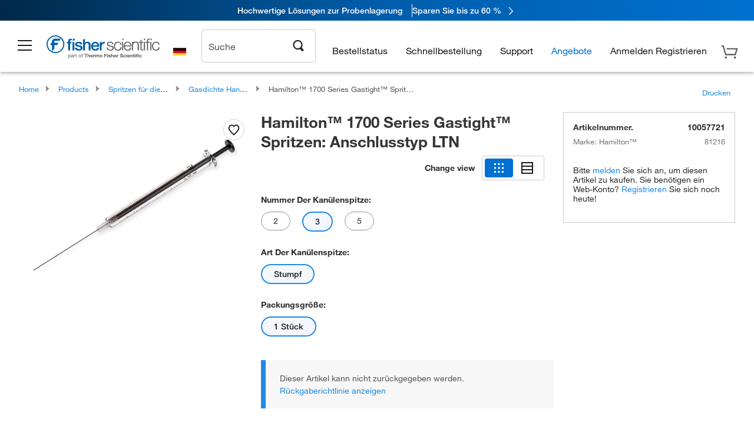

--- FILE ---
content_type: text/html; charset=utf-8
request_url: https://www.fishersci.de/store1/users/service/accountdropdown
body_size: 9997
content:
<style>
  .eu-reg-account-menu-container {
    display: flex;
    font-size: 13px ;
    letter-spacing: 0px ;
    background: rgb(255, 255, 255) ;
    border: 1px solid rgb(220, 220, 220);
    max-width: 730px;
    height: auto;
    grid-template-columns: 380px 220px ;
    position: absolute ;
    right: 1px ;
    transform: translate(0, 0) ;
    margin-top: 1px ;
    text-justify: auto ;
    box-shadow: 0px 8px 8px 0px rgba(0, 0, 0, 0.15);
    .eu-left-conatainer {
      display: flex ;
      height: auto ;
      grid-template-columns: 190px 190px;
      background: rgb(247, 247, 247) !important;
      border-radius: 0px 0px 0px 3px;
      border-right: 1px solid #E5E5E5;
    }
    .eu-shopping-tools-category {
      width: 290px;
      padding: 18px!important;
      border-right: 1px solid #E5E5E5;
    }
    .eu-order-category {
      width: 180px;
      padding: 18px !important;
    }
    .eu-reg-account-category {
      padding: 18px !important;
      width: 260px;
      .eu-hr-cls {
        border: 1px solid #E5E5E5;
        margin-left: -19px;
        margin-right: -16px;
      }
      .user-name {
        margin-left: 3px;
        color: #70707a;
        &:hover {
          color: #70707a !important;
        }
      }
      .sigin a {
        margin-left: 12px;
      }
    }
    .eu-reg-admin-category {
      padding: 18px !important;
      border-right: 1px solid #E5E5E5;
    }  
    .eu-reg-menu-margin-top {
      margin-top:20px;
    }
    .eu-reg-menu-list li {
      list-style-type: none !important;
      font-size: 13px !important;
      line-height: 22px !important;
      padding: 5px;
    }
    .eu-reg-menu-list li a {
      list-style-type: none !important;
      color: rgb(84, 84, 92);
      font-size: 14px !important;
      font-family: "Helvetica Neue" !important;
      letter-spacing: 0px !important;
      padding: 0 !important;
    }
    .eu-reg-menu-list li a:hover {
      color: #005daa;
      background-color: transparent !important;
      text-decoration: none !important;
    }
     .eu-reg-menu-list li a:focus {
      border-color: transparent;
    }
    .account-number-user{
      margin-top: 5px;
      margin-left: 2px;
      color: #70707a;
      &:hover {
        color: #70707a !important
      }
      .account-number {
        color: #70707a;
        &:hover {
          color: #70707a !important
        }
      }
    }
    .eu-signOut {
      list-style-type: none!important;
      color: #0071D0 !important;
      font-size: 14px!important;
      font-family: "Helvetica Neue"!important;
      letter-spacing: 0!important;
    }
    .eu-signOut a {
      color: #0071D0;
      margin-left: -6px;
      background-color: transparent !important;
      border-style: none !important;
    }
    .eu-signOut a:hover {
      color: #005daa!important;
      text-decoration: none!important;
    }
    .eu-group_heading {
      color: rgb(34, 34, 34) !important;
      font-family: "Helvetica Neue" !important;
      height: 18px !important;
      letter-spacing: 0px !important;
      margin-top: 10px !important;
      margin-bottom: 10px !important;
    }
    .eu-meanuHeading {
      font-family: "Helvetica Neue" !important;
      line-height: 1.8rem !important;
      font-weight: 500 !important;
      font-size: 16px !important;
    }
    h6 {
      color: rgb(84, 84, 92) !important;
      font-family: "Helvetica Neue" !important;
      letter-spacing: 0px !important;
      font-size: 12px !important;
      line-height: 2.2rem !important;
    }
  }
  .eu-requisitions_count {
    background: #0071D0;
    border-radius: 12px;
    color: #fff;
    width:20px;
    font-family: "Helvetica Neue";
    font-size: 11px;
    font-weight: 500;
    height: 20px;
    letter-spacing: 0px;
    line-height: 21px;
    display: inline-block;
    text-align: center;
  }
  .eu-right-padding{
    padding-right: 1px !important;
  }
  .sigin a:hover {
      background: #005daa !important;
      color: #fff !important;
  }

   /* Figma-based Sign In button styles */
#signIn.btn-sign-in-again {
  padding: 6px !important;
  background: #0071D0 !important;
  color: #FFFFFF !important;
  margin: 0;
  width: 100% !important;
  box-sizing: border-box;
  height: 40px;
  font-size: 14px !important;
}
#signIn.btn-sign-in-again:hover, #signIn.btn-sign-in-again:focus, #signIn.btn-sign-in-again:active {
  background: #005DAA !important;
  color: #FFFFFF !important;
  text-decoration: none;
}
.reg-account-menu-signout {
  margin-top: 0px !important;
}
header .eu-reg-account-menu-container .eu-reg-account-category .access-features {
    color: #54545c !important;
}
header .eu-reg-account-menu-container .eu-reg-account-category .access-features:hover {
    color: #54545c !important;
}
header .sign-in-again{
  margin-top: 10px !important;
}
</style>
<div class="eu-reg-account-menu-container">
    <div class="eu-left-conatainer">
        <div class="eu-shopping-tools-category">
            <ul class="eu-reg-menu-list">
                        <li><span class='eu-group_heading'>
                        <span class="eu-meanuHeading">Einkaufstools</span>
                    </span></li>
                            <li><a id="qa_myaccount_shopping_0" href="/store1/mylist" rel="nofollow"
                                class=""
                                data-analytics-section="Global Nav"
                                data-analytics-container="Fisher Scientific|Header"
                                data-analytics-parent="Mein Shop"
                                data-link-key=""
                                data-analytics-text="Meine Listen">Meine Listen</a></li>
                            <li><a id="qa_myaccount_shopping_1" href="/store1/rapidorder" rel="nofollow"
                                class=""
                                data-analytics-section="Global Nav"
                                data-analytics-container="Fisher Scientific|Header"
                                data-analytics-parent="Mein Shop"
                                data-link-key=""
                                data-analytics-text="Schnellbestellung">Schnellbestellung</a></li>
                            <li><a id="qa_myaccount_shopping_2" href="/shop/acrosSearch.do?modal&#x3D;login" rel="nofollow"
                                class="btn-sign-in "
                                data-analytics-section="Global Nav"
                                data-analytics-container="Fisher Scientific|Header"
                                data-analytics-parent="Mein Shop"
                                data-link-key=""
                                data-analytics-text="Chemikaliensuche">Chemikaliensuche</a></li>
                            <li><a id="qa_myaccount_shopping_3" href="/store1/configurators/?confType&#x3D;LSG&amp;store&#x3D;Scientific&amp;origin&#x3D;button&amp;page&#x3D;oligos-tools/invitrogen-custom-rnai-oligos-tool&amp;modal&#x3D;login" rel="nofollow"
                                class="btn-sign-in "
                                data-analytics-section="Global Nav"
                                data-analytics-container="Fisher Scientific|Header"
                                data-analytics-parent="Mein Shop"
                                data-link-key=""
                                data-analytics-text="Bestellung von Oligos &amp; Taqman Assays">Bestellung von Oligos & Taqman Assays</a></li>
            </ul>
        </div>
        <div class="eu-order-category">
            <ul class="eu-reg-menu-list">
                        <li><span class='eu-group_heading'>
                        <span class="eu-meanuHeading">Bestellungen</span>
                    </span></li>
                            <li>
                                <a id="qa_myaccount_orders_0" href="/store1/orders?language&#x3D;de&amp;countryCode&#x3D;DE&amp;modal&#x3D;login" rel="nofollow"
                                    class=""
                                    data-analytics-section="Global Nav"
                                    data-analytics-container="Fisher Scientific|Header"
                                    data-analytics-parent="Mein Shop"
                                    data-link-key=""
                                    data-analytics-text="Bestellstatus">Bestellstatus</a>
                            </li>
            </ul>

        </div>
    </div>

    <div class="eu-reg-account-category" >
        <ul class="eu-reg-menu-list">
                    <li><span class='eu-group_heading'>
                    <span class="eu-meanuHeading">Mein Shop</span>
                </span></li>
                        <li class="subMenuLink"><a id="qa_myaccount_account_0" href="/store1/account-dashboard?modal&#x3D;login" rel="nofollow"
                                                class="btn-sign-in "
                                                data-analytics-section="Global Nav"
                                                data-analytics-container="Fisher Scientific|Header"
                                                data-analytics-parent="Mein Shop"
                                                data-link-key=""
                                                data-analytics-text="Konto-Dashboard">Konto-Dashboard</a></li>
                        <li class="subMenuLink"><a id="qa_myaccount_account_1" href="/shop/getProfile.do?modal&#x3D;login" rel="nofollow"
                                                class="btn-sign-in "
                                                data-analytics-section="Global Nav"
                                                data-analytics-container="Fisher Scientific|Header"
                                                data-analytics-parent="Mein Shop"
                                                data-link-key=""
                                                data-analytics-text="Mein Profil">Mein Profil</a></li>
                        <li class="subMenuLink"><a id="qa_myaccount_account_2" href="/shop/getProfile.do?logininformation&amp;modal&#x3D;login" rel="nofollow"
                                                class="btn-sign-in "
                                                data-analytics-section="Global Nav"
                                                data-analytics-container="Fisher Scientific|Header"
                                                data-analytics-parent="Mein Shop"
                                                data-link-key=""
                                                data-analytics-text="Passwort &amp; Sicherheit">Passwort &amp; Sicherheit</a></li>
                        <li class="subMenuLink"><a id="qa_myaccount_account_3" href="/store1/users/userregistration" rel="nofollow"
                                                class=""
                                                data-analytics-section="Global Nav"
                                                data-analytics-container="Fisher Scientific|Header"
                                                data-analytics-parent="Mein Shop"
                                                data-link-key=""
                                                data-analytics-text="Ein Webprofil erstellen">Ein Webprofil erstellen</a></li>
                        <li class="subMenuLink"><a id="qa_myaccount_account_4" href="/store1/business-account?language&#x3D;de&amp;countryCode&#x3D;DE" rel="nofollow"
                                                class=""
                                                data-analytics-section="Global Nav"
                                                data-analytics-container="Fisher Scientific|Header"
                                                data-analytics-parent="Mein Shop"
                                                data-link-key=""
                                                data-analytics-text="Ein Geschäftskonto erstellen">Ein Geschäftskonto erstellen</a></li>
        </ul>

        <hr class="eu-hr-cls">
            <li class="sigin"><a href="#" rel="nofollow" class="btn-sign-in btn"
                    id="signIn"
                    data-analytics-section="Global Nav"
                    data-analytics-container="Fisher Scientific|Header"
                    data-analytics-parent="Mein Shop"
                    data-analytics-text="Anmelden">Anmelden</a>
            </li>
    </div>
</div>

<script>
    $.ajax({
        url: "/shop/service/profiles/current"
    })

    $(document).ready(function () {
        $(".label_wrap, .account_information, .header_link, .wrapper, .account_information_icon span").mouseover(function () {
            $(".menuContainer").show();
        });
        $(".label_wrap, .account_information, .header_link, .wrapper, .account_information_icon span").mouseleave(function () {
            $(".menuContainer").hide();
        });
        $('.eu-signOut').on('click', function(e){
            localStorage.removeItem('saveForLaterCartId');
            sessionStorage.removeItem('savedCartMerged');
        })
    })
</script>

<script>
    //<!--
        var accountDropdown = {"path":"/shop/service/v1/profiles/current","accountDropDown":[{"menuItems":[{"href":"/store1/account-dashboard?modal=login","label":"Konto-Dashboard","loginRequired":true},{"href":"/shop/getProfile.do?modal=login","label":"Mein Profil","loginRequired":true},{"href":"/shop/getProfile.do?logininformation&modal=login","label":"Passwort & Sicherheit","loginRequired":true},{"href":"/store1/users/userregistration","label":"Ein Webprofil erstellen","loginRequired":false},{"href":"/store1/business-account?language=de&countryCode=DE","label":"Ein Geschäftskonto erstellen","loginRequired":false}],"categoryName":"Mein Shop"},{"menuItems":[{"href":"/store1/orders?language=de&countryCode=DE&modal=login","label":"Bestellstatus","loginRequired":false}],"categoryName":"Bestellungen"},{"menuItems":[{"href":"/store1/mylist","label":"Meine Listen","loginRequired":false},{"href":"/store1/rapidorder","label":"Schnellbestellung","loginRequired":false},{"href":"/shop/acrosSearch.do?modal=login","label":"Chemikaliensuche","loginRequired":true},{"href":"/store1/configurators/?confType=LSG&store=Scientific&origin=button&page=oligos-tools/invitrogen-custom-rnai-oligos-tool&modal=login","label":"Bestellung von Oligos & Taqman Assays","loginRequired":true}],"categoryName":"Einkaufstools"}],"responseTime":{"commerce":"1ms"},"userType":"G","userDetails":{"viewListPrice":false,"signOutHref":"/shop/logoff","quotesEnablement":false,"isCXMLUser":false,"cartCount":0,"userIgnoreZip":false,"accountNumber":"Guest or No Account Chosen","showSignOut":false,"userIsPunchOut":false,"showSignIn":true,"signInText":"Anmelden","logonId":"Guest","loggedIn":false,"company":"Guest or Unknown Company","userType":"G","displayZipModal":false},"status":200,"translations":{"session":{"sessionExpiration":"Sind Sie noch da?","sessionIsExpiring":"Zu Ihrer Sicherheit beenden wir Ihre Sitzung wegen Inaktivität.","extendSession":"Meine Sitzung fortsetzen","logOut":"Abmelden","persistentSignIn":"Erneut anmelden","accessAllAccountFeature":"Access all account features"},"loginModal":{"errors":{"acctLocked":"User account is locked","unknownUser":"Unbekannte Kombination aus Anwendername und Kennwort.","tryAgain":"We are experiencing an issue, please try again later"}},"login":{"loginToAccount":"Anmeldung","dontHaveProfile":"Noch nicht registriert ?","registrationUrl":"/de/de/customer-help-support/customer-support-accounts-invoices.html","register":"Registrieren","username":"Benutzername","password":"Passwort","signIn":"Anmelden","forgotPassword":"Passwort vergessen ?","login_featureWanted":"Either the feature you want to use is only available to logged in, registered users (click <a href='/store1/users/userregistration'>here</a> to register)","login_or":"OR","login_sessionTimedOut":"For security reasons,   <b>your session has been timed out</b>","login_registeredUsers":"Registered fishersci.com users","login_productsSaved":"Products you put in your Shopping Cart have been saved for you","login_loginAgain":"Please log in again above","login_linkedSite":"If you linked to this site from your company's requisitioning/purchasing system","login_restartSession":"Please return to your application to restart your session.","login_signInFailed":"Sign-In Failed:","login_signInFailedMsg1":"Account email","login_signInFailedMsg2":"must be verified to sign in.","login_resendVerificationEmail":"Resend Verification Email","login_verificationEmailFailedMsg1":"Not receiving verification email? Contact","login_verificationEmailFailedMsg2":"Technical Support at (877) 885-2081.","login_verificationEmailSuccessMsg1":"Email Verification link sent successfully.","login_verificationEmailSuccessMsg2":"Please wait until the 3-minute time gap has passed to resend the verification token"},"menu":{"guest":{"accDashboard":"/store1/account-dashboard","profile":"/shop/getProfile.do","logininfo":"/shop/getProfile.do?logininformation","regProfile":"/shop/registerForm.do","regAccount":"/store1/business-account?language=de&countryCode=DE","mylist":"/store1/mylist","orderstaus":"/store1/orders?language=de&countryCode=DE","rapidorder":"/shop/rapidorderview","chemSearch":"/shop/acrosSearch.do","oligo":"/store1/configurators/?confType=LSG&store=Scientific&origin=button&page=oligos-tools/invitrogen-custom-rnai-oligos-tool"},"accountDash":"Konto-Dashboard","myProfile":"Mein Profil","pwdSec":"Passwort & Sicherheit","createProfile":"Ein Webprofil erstellen","businessAccountReg":"Ein Geschäftskonto erstellen","orderStatus":"Bestellstatus","mylists":"Meine Listen","rapidOrder":"Bestellung nach Katalognummer","chemicalSearch":"Chemikaliensuche","oligoAssay":"Bestellung von Oligos & Taqman Assays","shoppingTools":"Einkaufstools","ulsInventoryManager":"ULS Inventory Manager","orders":"Bestellungen","account":"Mein Shop","signOut":" Abmelden","not":"Nicht ","welcome":"Willkommen","accountLabel":"Mein Shop:","globalNav":"Global Nav","signIn":"Sign In","header":"Header"},"switchAccount":{"successMessage":"Konto erfolgreich aktualisiert","errorMessage":"Fehler beim Aktualisieren des Kontos","switchAccount":"Konto wechseln","shippingTo":"Versand an","billingTo":"Rechnung an","useThisAccount":"Dieses Konto verwenden"},"button":{"button_changePassword":"Change Password","button_deleteTemplate":"Delete","button_returnbasket":"Return Basket","button_saveBasket":"Save as Template","button_continueShopping":"Continue Shopping","button_upload":"Upload","button_addToBasket":"Add to basket","button_createTemplate":"Create","button_share":"Share","button_viewProducts":"View products","button_changeThisAddress":"Change this Address","button_editNcpProducts":"Edit non catalogue item","button_buy":"Buy","button_signin":"Sign In","button_emptyCart":"Empty Cart","button_buyNow":"Buy Now","button_validateRequisition":"validate Requisition","button_register":"Register","button_updateBasket":"Update Basket","button_clearBasket":"Clear Basket","button_progressOrder":"Start Checkout","button_select":"Select","button_submitOrder":"Submit Order","button_editTemplate":"Edit","button_print":"Print","button_progressOrderOrQuote":"Progress Quote/Order","button_updateTemplate":"Update","button_validateorder":"Send order","button_login":"Login","button_cancel":"Cancel","button_submit":"Submit","button_addAllItemsToList":"Add all items to list","button_keepShopping":"Keep Shopping","button_updateBasketFromHotlist":"Update Basket","button_save":"Save","button_tppCorporateSearch":"Search","button_forgottenPassword":"Forgot your password?","button_search":"Search","button_updateProfile":"Update Profile","button_progressRequisition":"Progress Requisition","button_progressOrder2":"Progress Order","button_send":"Submit","button_backToOrderDetails":"Back to order Details","button_gotIt":"Got it. Thanks!","button_delete":"Delete","button_createList":"Create List","button_returnBasket_cXML":"Return Basket to Purchasing Application","button_sendOrder":"Send Order","button_product_search":"go","button_gfsCreateTemplate":"Create a New List","button_edit":"Edit","button_applyPromoCode":"Apply","button_email":"Email","button_reset":"Reset","button_editOligoProducts":"Edit oligo item","button_returnBasket_OCI":"Return Basket to Purchasing Application","button_addTemplateToBasket":"Add Template to Shopping Basket"},"viewUsers":{"viewUsers_na":"N.a.","viewUsers_fullname":"Full Name","viewUsers_noUserFound":"No User Found","viewUsers_heading":"View Users","viewUsers_lastOrder":"Last Order","viewUsers_date_null":"No data available yet","viewUsers_company":"Company","viewUsers_lastLogin":"Last Login","viewUsers_username":"Username","viewUsers_surname":"Surname","viewUsers_backToProfile":"Back","viewUsers_firstname":"Firstname"},"profile":{"profile_industry_label":"Industry","profile_jobrole_label":"Job Role","profile_interest_option_technology":"Technology","profile_interest_option_forensics":"Forensics","profile_jobrole_option_purchasing":"Purchasing","profile_interest_option_biochemistry":"Biochemistry","profile_jobrole_option_healthcarehospital":"Healthcare/Hospital","profile_jobrole_option_facultynonresearch":"Faculty (non-research)","profile_industry_option_industrialmanufacturing":"Industrial Manufacturing","profile_emailPreferences_orderConfirmation":"When items have been ordered.","profile_emailPreferences_text":"If you would like to send order acknowledgement emails to additional email addresses, please click edit and then enter the email addresses below, separated by semicolons.<br/><br/>\\r\\n<b>Please note this is an acknowledgement we have received your order. Up to 15 minutes later you will receive an Order Confirmation</b>","profile_industry_msg_pleaseEnterDescription":"Please enter description for Other Role","profile_industry_option_biotechnology":"Biotechnology","profile_industry_option_medicalequipmentmanufacturing":"Medical Equipment Manufacturing","profile_jobrole_option_emergencymanagement":"Emergency Management","profile_interest_option_hematology":"Hematology","profile_jobrole_option_qualitycontrolqualityassurance":"Quality Control/Quality Assurance","profile_industry_option_foodbeveragemanufacturing":"Food Beverage Manufacturing","profile_interest_option_genomics":"Genomics","profile_industry_msg_pleaseSelectJobRole":"Please select at least one Job Role","profile_emailPreferences_error_invaliddomainformat":"{0} : {1} is an invalid e-mail address in additional email addresses.","profile_industry_option_cro":"CRO","profile_jobrole_option_wastemanagementtreatment":"Waste Management/Treatment","profile_emailPreferences_msg":"We have saved default email preferences which you can edit at any time.","profile_interest_option_services":"Services","profile_interest_option_industrialhygiene":"Industrial Hygiene","profile_jobrole_option_pointofcaretesting":"Point of Care Testing","profile_interest_option_clinicallaboratory":"Clinical Laboratory","profile_emailPreferences_error_invalidlength":"{0} : The additional email addresses can not exceed 256 characters.","profile_jobrole_option_testingmonitoringanalytical":"Testing/Monitoring (analytical)","profile_interest_option_chemicalsgenerallab":"Chemicals (General Lab)","profile_interest_option_elementalanalysis":"Elemental Analysis","profile_industry_option_cmo":"CMO","profile_emailPreferences_shipmentNotification":"When a shipment is sent.","profile_interest_option_pathology":"Pathology","profile_emailPreferences_changenotification_text":"If you would like to send change notification emails to additional email addresses, please click edit and then enter the email addresses below, separated by semicolons.","profile_emailPreferences_checkBox_shipmentNotification":"Shipment Notifications","profile_interest_option_cellularanalysis":"Cellular Analysis","profile_interest_option_molecularbiology":"Molecular Biology","profile_industry_msg_pleaseSelectIndustry":"Please select an Industry","profile_emailPreferences_checkBox_deliveryNotification":"Delivery Notifications","profile_industry_option_medicalresearch":"Medical Research","profile_jobrole_option_testingmonitoringfield":"Testing/Monitoring (field)","profile_industry_option_environmental":"Environmental","profile_emailPreferences_shipment_text":"If you would like to send shipment notification emails to additional email addresses, please click edit and then enter the email addresses below, separated by semicolons.","profile_industry_option_biotoolslifescienceprovider":"Biotools (Life Science Provider","profile_jobrole_option_other":"Other","profile_emailPreferences_checkBox_orderConfirmation":"Order Acknowledgements","profile_jobrole_option_cleanroom":"Clean Room","profile_jobrole_option_transmissiondistribution":"Transmission/Distribution","profile_industry_option_chemicalmanufacturing":"Chemical Manufacturing","profile_interest_option_labplasticsglassware":"Lab Plastics/Glassware","profile_interest_label":"Areas of Interest","profile_industry_option_wholesalerdistributor":"Wholesaler, Distributor","profile_emailPreferences_languagePreference":"Language Preference","profile_interest_option_proteomics":"Proteomics","profile_interest_option_moleculardiagnostics":"Molecular Diagnostics","profile_emailPreferences_delivery_text":"If you would like to send delivery notification emails to additional email addresses, please click edit and then enter the email addresses below, separated by semicolons.","profile_jobrole_option_packaging":"Packaging","profile_jobrole_option_research":"Research","profile_interest_option_labequipment":"Lab Equipment","profile_interest_option_physicaltesting":"Physical Testing","profile_industry_option_electronics":"Electronics","profile_jobrole_option_facultyresearch":"Faculty (research)","profile_interest_option_controlledenvironments":"Controlled Environments","profile_industry_option_academiccollegeuniversity":"ACADEMIC(College - University)","profile_interest_option_stemcell":"Stem Cell","profile_interest_option_anatomicalpathology":"Anatomical Pathology","profile_jobrole_option_purchasingcontracting":"Purchasing/Contracting","profile_emailPreferences_deliveryNotification":"Email Notification Upon Delivery","profile_interest_option_chromatography":"Chromatography","profile_interest_option_inlinetesting":"In Line Testing","profile_industry_option_healthcare":"Healthcare","profile_jobrole_option_teacher":"Teacher","profile_interest_option_personalprotectionsafety":"Personal Protection/Safety","profile_industry_option_government":"Government","profile_jobrole_option_facilitiesmanagement":"Facilities Management","profile_jobrole_option_securityprotection":"Security/Protection","profile_interest_option_biology":"Biology","profile_jobrole_option_departmentchair":"Department Chair","profile_emailPreferences_checkBox_changeNotification":"Change Notification","profile_emailPreferences_error_invalidlengthperAddress":"{0} : Please enter valid email addresses that are less than 100 characters per email address.","profile_interest_option_histology":"Histology","profile_jobrole_option_administrator":"Administrator","profile_interest_option_lifescience":"Life Science","profile_interest_option_emergencydepartment":"Emergency Department","profile_interest_option_biobanking":"Bio Banking","profile_jobrole_option_lawenforcementcorrections":"Law Enforcement/Corrections","profile_industry_option_governmentfederal":"Government(Federal)","profile_jobrole_option_environmentalhealthandsafety":"Environmental Health and Safety","profile_industry_option_educationk12":"Education K-12","profile_jobrole_option_productionmanufacturing":"Production/Manufacturing","profile_interest_option_foodsafety":"Food Safety","profile_interest_option_physicsphysicalscience":"Physics/Physical Science","profile_jobrole_option_storeroom":"Storeroom","profile_emailPreferences":"Email Preferences","profile_jobrole_option_remediation":"Remediation","profile_jobrole_option_executivemanagementadministration":"Executive/Management/Administration","profile_interest_text":"You have not specified any areas of interest. Please add your areas of interest to receive a more personalized experience in the future.","profile_interest_option_diagnostics":"Diagnostics","profile_industry_option_agriculture":"Agriculture","profile_interest_option_airwatertesting":"Air/Water Testing","profile_interest_option_microbiology":"Microbiology","profile_emailPreferences_changeNotification":"Receive guaranteed advance notice of changes impacting products without limitation for scenarios such as the following: <br />\\r\\n1) product discontinuations, <br />\\r\\n2) changes to the manufacturing site, <br /> \\r\\n3) changes that might impact the quality, form, fit, or function of the product. <br />","profile_industry_option_pharmaceutical":"Pharmaceutical","profile_jobrole_option_firefightinghazmatems":"Firefighting/Hazmat/EMS","profile_interest_option_chemistry":"Chemistry","profile_industry_option_miningoilandgasextraction":"Mining, Oil and Gas Extraction","profile_interest_option_nursing":"Nursing","profile_interest_option_chemicalsspecialty":"Chemicals (Specialty)","profile_jobrole_option_principal":"Principal","profile_interest_option_stemsciencetechengineeringmath":"STEM (Science,Tech,Engineering,Math)","profile_industry_option_energyutilities":"EnergyUtilities","profile_interest_option_bloodbank":"Blood Bank","profile_industry_option_others":"Other","profile_addresschangestext":"Your address change is pending and will be updated in 2-3 business days","profile_editbusinessaccount":"Edit Business Account","profile_aliasname":"Alias Name","profile_addnewshippingaddress":"Add New Shipping Address","profile_requestnewbillingaddress":"Request New Billing Address","profile_checkboxorder":"If you would like to send order acknowledgement emails to additonal email addresses, please select the checkbox and then enter the email addresses below.","profile_adittionalemail":"Additional Email Addresses","profile_infosafe":"Is my information safe?","profile_privecypolicy":"We will protect any information you give us. See our Privacy policy","profile_needhelp":"Still need help?","profile_supportnumber":"Call support at 1500000000","profile_changepassword":"Change Password"},"userProfile":{"userProfile_changePasswordTxt":"Please change the password below.","userProfile_form_account":"Customer account","userProfile_form_permanentShoppingBasket":"Use the permanent shopping basket feature (Your basket will be saved for later use).","userProfile_progress_finished":"Finished!","userProfile_form_useThisAccount":"Use This Account","userProfile_form_title":"Title","userProfile_progress_completeContactInfo":"Complete your contact information","userProfile_form_surname":"Surname","userProfile_form_title_list":"Mr Mrs Miss","userProfile_websupport":"Call support at 0800 208840","userProfile_form_firstname":"Firstname","userProfile_form_defaultPoNumber":"PO Number","userProfile_downloadUsers":"Download users","userProfile_needHelp":"Still need help?","userProfile_form_makeDefaultAccount":"Make Default Account","userProfile_loginInfo":"Login Information","userProfile_form_companyName":"Company Name","userProfile_form_selectaccount":"Select Account","userProfile_caseSensitive":"case sensitive","userProfile_form_email":"Email Address","userProfile_form_defaultAttention":"Attention","userProfile_heading":"My Profile","userProfile_progress_pleaseComplete":"To get the most out of Fisher Scientific, we recommend that you complete the following:","userProfile_protectInfo":"We will protect any information you give us. See our <a href=\\\"/at/en/footer/privacypolicy.html\\\" rel=\\\"nofollow\\\">Privacy Policy</a>","userProfile_form_accountAlias":"Account Alias","userProfile_profileSuccessfullyUpdated":"Profile has been successfully updated.","userProfile_form_language":"Language","userProfile_form_default":"Default","userProfile_title":"User Profile","userProfile_progress_tellUsAboutInterest":"Tell us about your interests","userProfile_form_table_summary":"User Profile Form","userProfile_progress_createYourLogin":"Create your login","userProfile_form_accountInUse":"Account In Use","userProfile_needAssitanceTxt":"<strong>Need Assistance?</strong><br>If you are still having problems with your password, please call Support at <strong>0800 208840</strong> for help resetting your password.","userProfile_form_customerInfo":"Customer Information","userProfile_progress_takeALook":"Take a Look!","userProfile_form_faxNumber":"Fax Number","userProfile_myInfo":"Is my information safe?","userProfile_progress_almostDone":"Almost Done!","userProfile_form_makeDefaultAccountDesc":"Change this account to be your default account after signing into fishersci.at","userProfile_form_receiveRequisitionEmail":"Do you wish to receive an email when your requisition is accepted or rejected ?","userProfile_form_useThisAccountDesc":"Switch to this account for the rest of your current Fisher Scientific browsing session","userProfile_form_telephoneNumber":"Telephone Number","userProfile_viewUsers":"View users","userProfile_form_receiveAuthoriserEmail":"Do you wish to receive an email when a requisition is awaiting your approval ?","userProfile_progress_greeting":"Hello","userProfile_form_userId":"User Id","userProfile_form_shippingInfo":"Shipping & Billing Information","userProfile_progress_notStarted":"Not Started!","userProfile_form_accountNumber":"Account Number"},"forgottenPassword":{"forgottenPassword_enterEmailToResetPwd":"To reset your password, enter your username associated with your fishersci account.","forgottenPassword_continue":"Continue","forgottenPassword_enterEmailMessage":"You must enter an email address","forgottenPassword_emailId":"Enter Your Email","forgottenPassword_success":"Your reset link has been sent to your email address.","forgottenPassword_username":"Username","forgottenPassword_usernameAndPasswordNotLinked":"The username is not linked to that  email address, please correct the information & try again.","forgottenPassword_heading":"Forgot Your Password?","forgottenPassword_forgotusername":"I forgot my username","forgottenPassword_enterUsernameMessage":"<strong>Please Note:</strong> There is more than 1 web account using this email address. <br/><br/>Please state the username you wish to reset the password for.","forgottenPassword_noUserFoundForEmail":"Sorry, no user is registered with the given email address.","forgottenPassword_email":"Your email address","forgottenPassword_needAssistance":"Need assistance?","forgottenPassword_title":"Forgot Your Password?","forgottenPassword_details":"Please enter your email address in the box below. Your reset link will be then sent to your email address.<br><br>If you do not remember your email, please register again. ","forgottenPassword_contactus":"Contact Us","forgottenPassword_havingTroubleInSignIn":"Having trouble signing in?"},"proflie":{"proflie_allaccounts":"All Accounts"},"activation":{"signinlink":"Melden Sie sich bei Ihrem Konto an","heading":"Aktivieren Sie Ihr Konto","aboutActivation1":"Ein Administrator Ihrer Organisation hat Sie gebeten, Ihr Fishersci-Webkonto zu aktivieren. Sie müssen lediglich Ihr Anmeldepasswort für Ihr Konto festlegen.","aboutActivation2":"Nach der Aktivierung können Sie die folgenden Funktionen nutzen: ","activationBenifit1":"Kontospezifische Preisgestaltung und Angebotserstellung","activationBenifit2":"Verfolgen Sie die Ausgaben anhand der Budgets","activationBenifit3":"Verfolgen Sie den Auftrags- und Lieferstatus","activationBenifit4":"E-Mail-Benachrichtigungen verwalten","activationBenifit5":"Sie können Team-Einkaufslisten erstellen","activationBenifit6":"Wenden Sie die Regeln zur Genehmigung von Auftragsanforderungen an","activateActiveMsg":"Ihre E-Mail-Adresse wurde bereits validiert und Ihr Konto wurde aktiviert.<br>Bitte fahren Sie fort mit:","submit":"Konto aktivieren","success":{"ActivateVerifyEmail":"Konto aktiviert","ActivateSuccessMsg":"Ihre E-Mail-Adresse wurde bestätigt und Ihr Konto wurde erfolgreich aktiviert.<br> Bitte fahren Sie fort mit:"},"failure":{"verificationLinkExpired":"Bestätigungslink abgelaufen","verificationLinkExpiredMsg":"Der von Ihnen verwendete Bestätigungslink ist abgelaufen. Aus Sicherheitsgründen verfallen diese Links nach 10 Tagen. Bitte fordern Sie unten eine neue Bestätigungs-E-Mail an.","resendVerificationButton":"Bestätigungs-E-Mail erneut senden","verificationError":"Überprüfungsfehler","verificationErrorMsg":"Es gab ein Problem mit dem Verifizierungsprozess. Dies kann der Fall sein, wenn der Link unvollständig oder ungültig war.","verificationSupportMsg":"Bitte wenden Sie sich an unseren technischen Support ","failureTechnicalSupportNew":"00 49 (0) 2304 932 890"},"email":{"triggerSuccess":"E-Mail erfolgreich gesendet.","triggerFailure":"Fehler beim Senden der E-Mail."}}}};
        if (accountDropdown.userDetails !== undefined) {
            window.digitalDataManager.fishersci.setUser(accountDropdown.userDetails)
          }
        $('.eu-signOut').on('click', function(e){
            document.dispatchEvent(new CustomEvent("logout", {}));
            localStorage.removeItem('saveForLaterCartId');
            sessionStorage.removeItem('savedCartMerged');
        })
        $.ajax({
            url: "/shop/service/v1/profiles/current"
        })
    // -->
</script>


--- FILE ---
content_type: text/html;charset=UTF-8
request_url: https://www.fishersci.de/shop/service/v1/profiles/current
body_size: 617
content:
{"path":"/shop/service/v1/profiles/current","accountDropDown":[{"menuItems":[{"href":"/store1/account-dashboard","label":"Konto-Dashboard","loginRequired":true},{"href":"/shop/getProfile.do","label":"Mein Profil","loginRequired":true},{"href":"/shop/getProfile.do?logininformation","label":"Passwort & Sicherheit","loginRequired":true},{"href":"/store1/users/userregistration","label":"Ein Webprofil erstellen","loginRequired":false},{"href":"/store1/business-account?language=de&countryCode=DE","label":"Ein Geschäftskonto erstellen","loginRequired":false}],"categoryName":"Mein Shop"},{"menuItems":[{"href":"/store1/orders?language=de&countryCode=DE","label":"Bestellstatus","loginRequired":false}],"categoryName":"Bestellungen"},{"menuItems":[{"href":"/store1/mylist","label":"Meine Listen","loginRequired":false},{"href":"/store1/rapidorder","label":"Schnellbestellung","loginRequired":false},{"href":"/shop/acrosSearch.do","label":"Chemikaliensuche","loginRequired":true},{"href":"/store1/configurators/?confType=LSG&store=Scientific&origin=button&page=oligos-tools/invitrogen-custom-rnai-oligos-tool","label":"Bestellung von Oligos & Taqman Assays","loginRequired":true}],"categoryName":"Einkaufstools"}],"responseTime":{"commerce":"1ms"},"fulfilledBy":["Insight2 :www.fishersci.de"],"userType":"G","userDetails":{"viewListPrice":false,"signOutHref":"/shop/logoff","quotesEnablement":false,"isCXMLUser":false,"cartCount":0,"userIgnoreZip":false,"accountNumber":"Guest or No Account Chosen","showSignOut":false,"userIsPunchOut":false,"showSignIn":true,"signInText":"Anmelden","logonId":"Guest","loggedIn":false,"company":"Guest or Unknown Company","userType":"G","displayZipModal":false},"status":200}


--- FILE ---
content_type: text/css; charset=UTF-8
request_url: https://www.fishersci.de/etc/designs/fishersci/clientlibs/tabletlibs.2026.1.03-FS.css
body_size: 2235
content:
.new-header-footer-true {
  display: none;
}
.global-ui {
  display: none;
}


.medium-push-0 {
  position: relative;
  left: 0%;
  right: auto;
}
.medium-pull-0 {
  position: relative;
  right: 0%;
  left: auto;
}
.medium-push-1 {
  position: relative;
  left: 8.33333%;
  right: auto;
}
.medium-pull-1 {
  position: relative;
  right: 8.33333%;
  left: auto;
}
.medium-push-2 {
  position: relative;
  left: 16.66667%;
  right: auto;
}
.medium-pull-2 {
  position: relative;
  right: 16.66667%;
  left: auto;
}
.medium-push-3 {
  position: relative;
  left: 25%;
  right: auto;
}
.medium-pull-3 {
  position: relative;
  right: 25%;
  left: auto;
}
.medium-push-4 {
  position: relative;
  left: 33.33333%;
  right: auto;
}
.medium-pull-4 {
  position: relative;
  right: 33.33333%;
  left: auto;
}
.medium-push-5 {
  position: relative;
  left: 41.66667%;
  right: auto;
}
.medium-pull-5 {
  position: relative;
  right: 41.66667%;
  left: auto;
}
.medium-push-6 {
  position: relative;
  left: 50%;
  right: auto;
}
.medium-pull-6 {
  position: relative;
  right: 50%;
  left: auto;
}
.medium-push-7 {
  position: relative;
  left: 58.33333%;
  right: auto;
}
.medium-pull-7 {
  position: relative;
  right: 58.33333%;
  left: auto;
}
.medium-push-8 {
  position: relative;
  left: 66.66667%;
  right: auto;
}
.medium-pull-8 {
  position: relative;
  right: 66.66667%;
  left: auto;
}
.medium-push-9 {
  position: relative;
  left: 75%;
  right: auto;
}
.medium-pull-9 {
  position: relative;
  right: 75%;
  left: auto;
}
.medium-push-10 {
  position: relative;
  left: 83.33333%;
  right: auto;
}
.medium-pull-10 {
  position: relative;
  right: 83.33333%;
  left: auto;
}
.medium-push-11 {
  position: relative;
  left: 91.66667%;
  right: auto;
}
.medium-pull-11 {
  position: relative;
  right: 91.66667%;
  left: auto;
}
.medium-1 {
  width: 8.33333%;
}
.medium-2 {
  width: 16.66667%;
}
.medium-3 {
  width: 25%;
}
.medium-4 {
  width: 33.33333%;
}
.medium-5 {
  width: 41.66667%;
}
.medium-6 {
  width: 50%;
}
.medium-7 {
  width: 58.33333%;
}
.medium-8 {
  width: 66.66667%;
}
.medium-9 {
  width: 75%;
}
.medium-10 {
  width: 83.33333%;
}
.medium-11 {
  width: 91.66667%;
}
.medium-12 {
  width: 100%;
}
.medium-offset-0 {
  margin-left: 0% !important;
}
.medium-offset-1 {
  margin-left: 8.33333% !important;
}
.medium-offset-2 {
  margin-left: 16.66667% !important;
}
.medium-offset-3 {
  margin-left: 25% !important;
}
.medium-offset-4 {
  margin-left: 33.33333% !important;
}
.medium-offset-5 {
  margin-left: 41.66667% !important;
}
.medium-offset-6 {
  margin-left: 50% !important;
}
.medium-offset-7 {
  margin-left: 58.33333% !important;
}
.medium-offset-8 {
  margin-left: 66.66667% !important;
}
.medium-offset-9 {
  margin-left: 75% !important;
}
.medium-offset-10 {
  margin-left: 83.33333% !important;
}
.medium-offset-11 {
  margin-left: 91.66667% !important;
}
.medium-reset-order,
.medium-reset-order {
  margin-left: 0;
  margin-right: 0;
  left: auto;
  right: auto;
  float: left;
}
.column.medium-centered,
.columns.medium-centered {
  margin-left: auto;
  margin-right: auto;
  float: none;
}
.column.medium-uncentered,
.columns.medium-uncentered {
  margin-left: 0;
  margin-right: 0;
  float: left !important;
}
.column.medium-uncentered.opposite,
.columns.medium-uncentered.opposite {
  float: right;
}


.show_in_tablet {
  display: block !important;
}
.hide_in_tablet {
  display: none !important;
}


.replaced.checked:before {
  margin-left: -1px;
  margin-top: -2px;
  vertical-align: top;
}


.new-header.tablet-header .grid-layout .columns .columns .promotionBlocks {
  background-position: right 0rem bottom 0rem;
  background-size: 100px !important;
  height: 13.5rem;
}




.header_wrap #feature-announcement-wrapper {
  margin-right: 0.8rem;
  margin-top: 1rem;
  top: unset;
}
.new-header .header_wrap #feature-announcement-wrapper {
  margin-right: 1.3rem;
  top: 7rem;
}
.sticky-head .new-header .header_wrap #feature-announcement-wrapper {
  position: fixed;
  top: 6rem;
}




.product_carousel_container .csSlide a {
  height: 10rem;
}


.description_wrapper h1 {
  font-size: 1.313rem;
  margin-bottom: 0.3125rem;
}
.brief_spec_table {
  width: 100%;
  margin-bottom: 0.625rem;
}
.special_offers_block p {
  font-size: 0.9375rem;
}
.discount_price {
  font-size: 0.9375rem;
  margin-bottom: 0.1875rem;
}
.no_padding_left_desktop,
.no_padding_desktop {
  padding: 0 !important;
}
.products_list table.responsive_table thead th:first-child {
  white-space: normal;
}
.product_sku_options_block .block_head span {
  font-size: .875rem;
}


.product_grid.row .product_grid .product_grid_image {
  height: 10.25rem;
}


.order-status-details .order-details-column-content:last-child {
  border: none;
  border-top: 1px solid white;
}
.order-status-details .order-details-column-content tbody ul {
  width: 65%;
  float: right;
}
.order-status-details .hyperlinks:first-child {
  float: left;
}
.order-status-details .hyperlinks:last-child {
  float: right;
}
.order-status-details .hyperlinks a {
  padding: 1rem 1rem 1rem 0;
  display: inline-block;
}
.order-status-details .hyperlinks a:last-child {
  padding-right: 0;
}
.row.form-row .helper-text,
.row.form_field .helper-text {
  position: static;
  margin: 0rem;
}
.find_order_number_hover {
  display: none;
  margin-top: -150px;
  margin-left: 10px;
  margin-right: 10px;
  z-index: 2;
}
.find_order_number_hover .order_number_confirmation {
  border: 3px solid #3377AF;
  padding: 0rem;
  background: #fff;
}
.find_order_number_hover .order_number_confirmation .row {
  background: #fff;
}
.find_order_number_hover .order_number_confirmation .row .confirmation_data {
  background: #fff;
}
.order_status_main .showLink input,
.order_status_main input.poNumber {
  min-height: 2.5rem;
  margin: 0;
}
.order_status_main select {
  border: 1px solid #bbb9b9;
}



.payment_info_footer fieldset.payment_options {
  text-align: center;
  display: inline-flex;
  float: right;
}


.shipping_info_footer fieldset.shipping_options {
  text-align: center;
  display: inline-flex;
  float: right;
}


.fundtracking_info_footer fieldset.shipping_options {
  text-align: center;
  display: inline-flex;
  float: right;
}


.hero .hero_text {
  padding: 1.25rem;
}
.hero .hero_text h1 span {
  font-size: 1.15625rem;
}
.hero.healthcare h1 {
  font-size: 1.65rem;
}
.hero.healthcare h1 span.beta {
  font-size: 1.65rem;
}


.top-banner .brand-logo {
  padding: 1.25rem 0 1rem;
}
.top-banner .banner-content-wrapper .banner-content {
  width: 60%;
  margin: 1rem 0;
}
.top-banner .banner-content-wrapper.medium-push-6 .banner-content {
  width: 100%;
}
.top-banner nav {
  margin: 0;
  background: rgba(255, 255, 255, 0.75);
  border-top: 1px solid #bbb9b9;
  border-bottom: 1px solid #bbb9b9;
}
.top-banner nav ul li {
  display: inline;
}
.top-banner nav ul li a {
  width: auto;
  display: inline-block;
  border-top: none;
  padding: 0.65rem 0.75rem;
  background: transparent;
  -webkit-border-radius: 2px;
  -moz-border-radius: 2px;
  border-radius: 2px;
}
.goldBrandsBanner .top-banner .nav_container,
.navBanner .top-banner .nav_container {
  float: right!important;
}
.goldBrandsBanner .top-banner .banner-content h3,
.navBanner .top-banner .banner-content h3 {
  margin-left: 0.5rem;
}
.goldBrandsBanner .top-banner .banner-content h2,
.navBanner .top-banner .banner-content h2 {
  margin-left: 0.5rem;
}


.offer_block_grid ul li > div:first-child {
  min-height: 9rem;
  height: auto;
}


.web_req_edit .web_req_main .ecs-right span {
  background: #004985;
  padding: 1rem;
}
.web_req_edit .web_req_main .ecs-right span a {
  color: #fff;
}
.web_req_edit .web_req_edit_table .ecs-webreq-edit-table {
  background: #efeced;
}
.web_req_edit .web_req_edit_table .ecs-webreq-edit-table tr > td {
  padding: 0.5rem 0.5rem;
}
.web_req_edit .web_req_edit_table .ecs-webreq-edit-table td.part_num input[type="text"] {
  width: auto;
}
.web_req_edit .web_req_edit_table .ecs-webreq-edit-table td.unit_measure input[type="text"] {
  width: auto;
}
.web_req_edit .web_req_edit_table .ecs-webreq-edit-table td.qty input[type="text"] {
  width: auto;
}
.web_req_edit .web_req_edit_table .ecs-webreq-edit-table td.est_price input[type="text"] {
  width: auto;
}
.web_req_edit .web_req_edit_table .ecs-webreq-edit-table td.date_format input[type="text"] {
  width: auto;
}
.web_req_edit .web_req_edit_table .ecs-webreq-edit-table td.desc_main input[type="text"] {
  width: auto;
}
.web_req_edit .web_req_edit_table .ecs-webreq-edit-table td.comments_main input[type="text"] {
  width: auto;
}
.web_req_edit .web_req_edit_table .ecs-webreq-edit-table td > span.ecs-webreq-edit-small-text br {
  content: "" !important;
  display: block !important;
  margin-bottom: 0.5em !important;
}


.special_offer_block_row img {
  float: right;
  max-height: 8rem;
  margin-left: 0.5rem;
}


.recently-purchased-products.edit-requisitions .icon_Information_Circle {
  display: block;
}


.videos #videoModal .video_details {
  max-width: 640px;
}
.videos .optional_carousel {
  margin-left: 0.5rem;
}
.videos .csSlideWrapper .csPrev,
.videos .csSlideWrapper .csNext {
  background: rgba(255, 255, 255, 0.5);
}
.html5carouselbrightcovewrapper {
  height: 300px !important;
}
.html5brightcovewrapper {
  height: 600px !important;
}


.top_countries_panel {
  width: 575px;
  margin: 0 auto;
}


.full_width_layout .featuredAds,
.full_width_layout .promotionBlocks {
  background-image: none;
}


.hero_carousel_container .topLeft .headLine,
.hero_carousel_container .topRight .headLine,
.hero_carousel_container .bottomLeft .headLine,
.hero_carousel_container .bottomRight .headLine,
.hero_carousel_container .topLeft .bodyCopy,
.hero_carousel_container .topRight .bodyCopy,
.hero_carousel_container .bottomLeft .bodyCopy,
.hero_carousel_container .bottomRight .bodyCopy,
.hero_carousel_container .topLeft .ctaText,
.hero_carousel_container .topRight .ctaText,
.hero_carousel_container .bottomLeft .ctaText,
.hero_carousel_container .bottomRight .ctaText {
  max-width: 480px;
}
.hero_carousel_container .topLeft .headLine,
.hero_carousel_container .topRight .headLine,
.hero_carousel_container .bottomLeft .headLine,
.hero_carousel_container .bottomRight .headLine {
  max-height: 95px;
  font-size: 33px;
  line-height: 36px;
}
.hero_carousel_container .topLeft .bodyCopy,
.hero_carousel_container .topRight .bodyCopy,
.hero_carousel_container .bottomLeft .bodyCopy,
.hero_carousel_container .bottomRight .bodyCopy,
.hero_carousel_container .topLeft .ctaText,
.hero_carousel_container .topRight .ctaText,
.hero_carousel_container .bottomLeft .ctaText,
.hero_carousel_container .bottomRight .ctaText {
  max-height: 90px;
  font-size: 22px;
}
.hero_carousel_container .topLeft .bodyCopy,
.hero_carousel_container .topRight .bodyCopy,
.hero_carousel_container .bottomLeft .bodyCopy,
.hero_carousel_container .bottomRight .bodyCopy {
  line-height: 26px;
  padding-top: 10px;
}
.hero_carousel_container .topLeft .ctaText,
.hero_carousel_container .topRight .ctaText,
.hero_carousel_container .bottomLeft .ctaText,
.hero_carousel_container .bottomRight .ctaText {
  padding-top: 20px;
}
.hero_carousel_container .topLeft,
.hero_carousel_container .topRight {
  top: 30px;
}
.hero_carousel_container .bottomLeft,
.hero_carousel_container .bottomRight {
  bottom: 17px;
}
.hero_carousel_container .topLeft,
.hero_carousel_container .bottomLeft {
  left: 45px;
}
.hero_carousel_container .topRight,
.hero_carousel_container .bottomRight {
  right: 45px;
}


.promo-code-row .promoCodeApply {
  margin-left: 0;
}
.promo-code-row .left_triple_margin,
.promo-code-row .right_triple_margin {
  margin-left: 0;
  margin-right: 0;
}
.promo-code-row .in-cart-promo-container.empty-cart-promo .large-block-grid-2 > li {
  width: 100%;
}
.promo-code-row .in-cart-promo-container .offer_block_grid.columns {
  padding-left: 0;
}
.promo-code-row .in-cart-promo-container .offer_block_grid ul li > div:first-child a {
  width: 60%;
}


.breadcrumbs .breadcrumb li {
  max-width: 15rem;
}
.breadcrumbs .breadcrumb li:last-child {
  max-width: 30rem;
}


--- FILE ---
content_type: image/svg+xml
request_url: https://www.fishersci.de/store1/products/resources/images/glyphs/online_exclusive_badge_de.svg
body_size: 12665
content:
<svg width="152" height="24" viewBox="0 0 152 24" fill="none" xmlns="http://www.w3.org/2000/svg">
<rect width="152" height="24" rx="12" fill="#DFEEFF"/>
<path d="M15.5651 8.194C15.0331 8.194 14.5711 8.30133 14.1791 8.516C13.7965 8.73067 13.4838 9.02 13.2411 9.384C12.9985 9.73867 12.8165 10.1447 12.6951 10.602C12.5831 11.0593 12.5271 11.526 12.5271 12.002C12.5271 12.478 12.5831 12.9447 12.6951 13.402C12.8165 13.8593 12.9985 14.27 13.2411 14.634C13.4838 14.9887 13.7965 15.2733 14.1791 15.488C14.5711 15.7027 15.0331 15.81 15.5651 15.81C16.0971 15.81 16.5545 15.7027 16.9371 15.488C17.3291 15.2733 17.6465 14.9887 17.8891 14.634C18.1318 14.27 18.3091 13.8593 18.4211 13.402C18.5425 12.9447 18.6031 12.478 18.6031 12.002C18.6031 11.526 18.5425 11.0593 18.4211 10.602C18.3091 10.1447 18.1318 9.73867 17.8891 9.384C17.6465 9.02 17.3291 8.73067 16.9371 8.516C16.5545 8.30133 16.0971 8.194 15.5651 8.194ZM15.5651 6.766C16.3118 6.766 16.9791 6.906 17.5671 7.186C18.1645 7.466 18.6685 7.844 19.0791 8.32C19.4898 8.796 19.8025 9.35133 20.0171 9.986C20.2411 10.6207 20.3531 11.2927 20.3531 12.002C20.3531 12.7207 20.2411 13.3973 20.0171 14.032C19.8025 14.6667 19.4898 15.222 19.0791 15.698C18.6685 16.174 18.1645 16.552 17.5671 16.832C16.9791 17.1027 16.3118 17.238 15.5651 17.238C14.8185 17.238 14.1465 17.1027 13.5491 16.832C12.9611 16.552 12.4618 16.174 12.0511 15.698C11.6405 15.222 11.3231 14.6667 11.0991 14.032C10.8845 13.3973 10.7771 12.7207 10.7771 12.002C10.7771 11.2927 10.8845 10.6207 11.0991 9.986C11.3231 9.35133 11.6405 8.796 12.0511 8.32C12.4618 7.844 12.9611 7.466 13.5491 7.186C14.1465 6.906 14.8185 6.766 15.5651 6.766ZM21.7218 9.762H23.2338V10.826L23.2618 10.854C23.5045 10.4527 23.8218 10.14 24.2138 9.916C24.6058 9.68267 25.0398 9.566 25.5158 9.566C26.3092 9.566 26.9345 9.77133 27.3918 10.182C27.8492 10.5927 28.0778 11.2087 28.0778 12.03V17H26.4818V12.45C26.4632 11.8807 26.3418 11.47 26.1178 11.218C25.8938 10.9567 25.5438 10.826 25.0678 10.826C24.7972 10.826 24.5545 10.8773 24.3398 10.98C24.1252 11.0733 23.9432 11.2087 23.7938 11.386C23.6445 11.554 23.5278 11.7547 23.4438 11.988C23.3598 12.2213 23.3178 12.4687 23.3178 12.73V17H21.7218V9.762ZM29.8029 7.004H31.3989V17H29.8029V7.004ZM33.1799 7.004H34.7759V8.516H33.1799V7.004ZM33.1799 9.762H34.7759V17H33.1799V9.762ZM36.5148 9.762H38.0268V10.826L38.0548 10.854C38.2975 10.4527 38.6148 10.14 39.0068 9.916C39.3988 9.68267 39.8328 9.566 40.3088 9.566C41.1021 9.566 41.7275 9.77133 42.1848 10.182C42.6421 10.5927 42.8708 11.2087 42.8708 12.03V17H41.2748V12.45C41.2561 11.8807 41.1348 11.47 40.9108 11.218C40.6868 10.9567 40.3368 10.826 39.8608 10.826C39.5901 10.826 39.3475 10.8773 39.1328 10.98C38.9181 11.0733 38.7361 11.2087 38.5868 11.386C38.4375 11.554 38.3208 11.7547 38.2368 11.988C38.1528 12.2213 38.1108 12.4687 38.1108 12.73V17H36.5148V9.762ZM49.5239 12.744C49.5052 12.492 49.4492 12.2493 49.3559 12.016C49.2719 11.7827 49.1505 11.582 48.9919 11.414C48.8425 11.2367 48.6559 11.0967 48.4319 10.994C48.2172 10.882 47.9745 10.826 47.7039 10.826C47.4239 10.826 47.1672 10.8773 46.9339 10.98C46.7099 11.0733 46.5139 11.2087 46.3459 11.386C46.1872 11.554 46.0565 11.7547 45.9539 11.988C45.8605 12.2213 45.8092 12.4733 45.7999 12.744H49.5239ZM45.7999 13.794C45.7999 14.074 45.8372 14.3447 45.9119 14.606C45.9959 14.8673 46.1172 15.096 46.2759 15.292C46.4345 15.488 46.6352 15.6467 46.8779 15.768C47.1205 15.88 47.4099 15.936 47.7459 15.936C48.2125 15.936 48.5859 15.838 48.8659 15.642C49.1552 15.4367 49.3699 15.1333 49.5099 14.732H51.0219C50.9379 15.124 50.7932 15.474 50.5879 15.782C50.3825 16.09 50.1352 16.3513 49.8459 16.566C49.5565 16.7713 49.2299 16.9253 48.8659 17.028C48.5112 17.14 48.1379 17.196 47.7459 17.196C47.1765 17.196 46.6725 17.1027 46.2339 16.916C45.7952 16.7293 45.4219 16.468 45.1139 16.132C44.8152 15.796 44.5865 15.3947 44.4279 14.928C44.2785 14.4613 44.2039 13.948 44.2039 13.388C44.2039 12.8747 44.2832 12.3893 44.4419 11.932C44.6099 11.4653 44.8432 11.0593 45.1419 10.714C45.4499 10.3593 45.8185 10.0793 46.2479 9.874C46.6772 9.66867 47.1625 9.566 47.7039 9.566C48.2732 9.566 48.7819 9.68733 49.2299 9.93C49.6872 10.1633 50.0652 10.476 50.3639 10.868C50.6625 11.26 50.8772 11.7127 51.0079 12.226C51.1479 12.73 51.1852 13.2527 51.1199 13.794H45.7999ZM52.1792 12.436H56.2532V13.948H52.1792V12.436ZM57.9986 7.004H65.1946V8.516H59.7486V11.134H64.7886V12.562H59.7486V15.488H65.2926V17H57.9986V7.004ZM68.5389 13.192L66.0329 9.762H67.9649L69.4769 11.988L71.0589 9.762H72.9069L70.4429 13.108L73.2149 17H71.2969L69.4629 14.326L67.6849 17H65.8089L68.5389 13.192ZM74.1545 7.004H75.7505V12.688L78.6345 9.762H80.5945L77.8225 12.422L80.8605 17H78.9145L76.7025 13.486L75.7505 14.41V17H74.1545V7.004ZM81.674 7.004H83.27V17H81.674V7.004ZM91.3649 17H89.7969V15.992H89.7689C89.5729 16.356 89.2789 16.65 88.8869 16.874C88.5043 17.0887 88.1123 17.196 87.7109 17.196C86.7589 17.196 86.0683 16.9627 85.6389 16.496C85.2189 16.02 85.0089 15.306 85.0089 14.354V9.762H86.6049V14.2C86.6049 14.8347 86.7263 15.2827 86.9689 15.544C87.2116 15.8053 87.5523 15.936 87.9909 15.936C88.3269 15.936 88.6069 15.8847 88.8309 15.782C89.0549 15.6793 89.2369 15.544 89.3769 15.376C89.5169 15.1987 89.6149 14.9887 89.6709 14.746C89.7363 14.5033 89.7689 14.242 89.7689 13.962V9.762H91.3649V17ZM94.252 14.676C94.2987 15.1427 94.476 15.4693 94.784 15.656C95.092 15.8427 95.4607 15.936 95.89 15.936C96.0393 15.936 96.2073 15.9267 96.394 15.908C96.59 15.88 96.772 15.8333 96.94 15.768C97.108 15.7027 97.2433 15.6093 97.346 15.488C97.458 15.3573 97.5093 15.1893 97.5 14.984C97.4907 14.7787 97.416 14.6107 97.276 14.48C97.136 14.3493 96.954 14.2467 96.73 14.172C96.5153 14.088 96.268 14.018 95.988 13.962C95.708 13.906 95.4233 13.8453 95.134 13.78C94.8353 13.7147 94.546 13.6353 94.266 13.542C93.9953 13.4487 93.748 13.3227 93.524 13.164C93.3093 13.0053 93.1367 12.8047 93.006 12.562C92.8753 12.31 92.81 12.002 92.81 11.638C92.81 11.246 92.9033 10.9193 93.09 10.658C93.286 10.3873 93.5287 10.1727 93.818 10.014C94.1167 9.846 94.4433 9.72933 94.798 9.664C95.162 9.59867 95.5073 9.566 95.834 9.566C96.2073 9.566 96.562 9.608 96.898 9.692C97.2433 9.76667 97.5513 9.89267 97.822 10.07C98.102 10.2473 98.3307 10.4807 98.508 10.77C98.6947 11.05 98.8113 11.3907 98.858 11.792H97.192C97.1173 11.4093 96.94 11.1527 96.66 11.022C96.3893 10.8913 96.0767 10.826 95.722 10.826C95.61 10.826 95.4747 10.8353 95.316 10.854C95.1667 10.8727 95.022 10.91 94.882 10.966C94.7513 11.0127 94.6393 11.0873 94.546 11.19C94.4527 11.2833 94.406 11.4093 94.406 11.568C94.406 11.764 94.4713 11.9227 94.602 12.044C94.742 12.1653 94.9193 12.268 95.134 12.352C95.358 12.4267 95.61 12.492 95.89 12.548C96.17 12.604 96.4593 12.6647 96.758 12.73C97.0473 12.7953 97.332 12.8747 97.612 12.968C97.892 13.0613 98.1393 13.1873 98.354 13.346C98.578 13.5047 98.7553 13.7053 98.886 13.948C99.026 14.1907 99.096 14.4893 99.096 14.844C99.096 15.2733 98.998 15.6373 98.802 15.936C98.606 16.2347 98.3493 16.4773 98.032 16.664C97.724 16.8507 97.3787 16.986 96.996 17.07C96.6133 17.154 96.2353 17.196 95.862 17.196C95.4047 17.196 94.98 17.1447 94.588 17.042C94.2053 16.9393 93.8693 16.7853 93.58 16.58C93.3 16.3653 93.076 16.104 92.908 15.796C92.7493 15.4787 92.6653 15.1053 92.656 14.676H94.252ZM100.35 7.004H101.946V8.516H100.35V7.004ZM100.35 9.762H101.946V17H100.35V9.762ZM102.971 9.762H104.707L106.541 15.32H106.569L108.333 9.762H109.985L107.395 17H105.603L102.971 9.762ZM110.986 9.762H112.498V10.742H112.526C112.75 10.322 113.063 10.0233 113.464 9.846C113.866 9.65933 114.3 9.566 114.766 9.566C115.336 9.566 115.83 9.66867 116.25 9.874C116.68 10.07 117.034 10.3453 117.314 10.7C117.594 11.0453 117.804 11.4513 117.944 11.918C118.084 12.3847 118.154 12.884 118.154 13.416C118.154 13.9013 118.089 14.3727 117.958 14.83C117.837 15.2873 117.646 15.6933 117.384 16.048C117.132 16.3933 116.81 16.6733 116.418 16.888C116.026 17.0933 115.564 17.196 115.032 17.196C114.799 17.196 114.566 17.1727 114.332 17.126C114.099 17.0887 113.875 17.0233 113.66 16.93C113.446 16.8367 113.245 16.72 113.058 16.58C112.881 16.4307 112.732 16.258 112.61 16.062H112.582V19.674H110.986V9.762ZM116.558 13.388C116.558 13.0613 116.516 12.744 116.432 12.436C116.348 12.128 116.222 11.8573 116.054 11.624C115.886 11.3813 115.676 11.19 115.424 11.05C115.172 10.9007 114.883 10.826 114.556 10.826C113.884 10.826 113.376 11.0593 113.03 11.526C112.694 11.9927 112.526 12.6133 112.526 13.388C112.526 13.752 112.568 14.0927 112.652 14.41C112.746 14.718 112.881 14.984 113.058 15.208C113.236 15.432 113.446 15.6093 113.688 15.74C113.94 15.8707 114.23 15.936 114.556 15.936C114.92 15.936 115.228 15.8613 115.48 15.712C115.732 15.5627 115.938 15.3713 116.096 15.138C116.264 14.8953 116.381 14.6247 116.446 14.326C116.521 14.018 116.558 13.7053 116.558 13.388ZM119.503 9.762H121.001V11.162H121.029C121.076 10.966 121.164 10.7747 121.295 10.588C121.435 10.4013 121.598 10.2333 121.785 10.084C121.981 9.92533 122.196 9.79933 122.429 9.706C122.662 9.61267 122.9 9.566 123.143 9.566C123.33 9.566 123.456 9.57067 123.521 9.58C123.596 9.58933 123.67 9.59867 123.745 9.608V11.148C123.633 11.1293 123.516 11.1153 123.395 11.106C123.283 11.0873 123.171 11.078 123.059 11.078C122.788 11.078 122.532 11.134 122.289 11.246C122.056 11.3487 121.85 11.5073 121.673 11.722C121.496 11.9273 121.356 12.184 121.253 12.492C121.15 12.8 121.099 13.1547 121.099 13.556V17H119.503V9.762ZM129.149 12.744C129.13 12.492 129.074 12.2493 128.981 12.016C128.897 11.7827 128.776 11.582 128.617 11.414C128.468 11.2367 128.281 11.0967 128.057 10.994C127.842 10.882 127.6 10.826 127.329 10.826C127.049 10.826 126.792 10.8773 126.559 10.98C126.335 11.0733 126.139 11.2087 125.971 11.386C125.812 11.554 125.682 11.7547 125.579 11.988C125.486 12.2213 125.434 12.4733 125.425 12.744H129.149ZM125.425 13.794C125.425 14.074 125.462 14.3447 125.537 14.606C125.621 14.8673 125.742 15.096 125.901 15.292C126.06 15.488 126.26 15.6467 126.503 15.768C126.746 15.88 127.035 15.936 127.371 15.936C127.838 15.936 128.211 15.838 128.491 15.642C128.78 15.4367 128.995 15.1333 129.135 14.732H130.647C130.563 15.124 130.418 15.474 130.213 15.782C130.008 16.09 129.76 16.3513 129.471 16.566C129.182 16.7713 128.855 16.9253 128.491 17.028C128.136 17.14 127.763 17.196 127.371 17.196C126.802 17.196 126.298 17.1027 125.859 16.916C125.42 16.7293 125.047 16.468 124.739 16.132C124.44 15.796 124.212 15.3947 124.053 14.928C123.904 14.4613 123.829 13.948 123.829 13.388C123.829 12.8747 123.908 12.3893 124.067 11.932C124.235 11.4653 124.468 11.0593 124.767 10.714C125.075 10.3593 125.444 10.0793 125.873 9.874C126.302 9.66867 126.788 9.566 127.329 9.566C127.898 9.566 128.407 9.68733 128.855 9.93C129.312 10.1633 129.69 10.476 129.989 10.868C130.288 11.26 130.502 11.7127 130.633 12.226C130.773 12.73 130.81 13.2527 130.745 13.794H125.425ZM132 7.004H133.596V8.516H132V7.004ZM132 9.762H133.596V17H132V9.762ZM136.539 14.676C136.586 15.1427 136.763 15.4693 137.071 15.656C137.379 15.8427 137.748 15.936 138.177 15.936C138.326 15.936 138.494 15.9267 138.681 15.908C138.877 15.88 139.059 15.8333 139.227 15.768C139.395 15.7027 139.53 15.6093 139.633 15.488C139.745 15.3573 139.796 15.1893 139.787 14.984C139.778 14.7787 139.703 14.6107 139.563 14.48C139.423 14.3493 139.241 14.2467 139.017 14.172C138.802 14.088 138.555 14.018 138.275 13.962C137.995 13.906 137.71 13.8453 137.421 13.78C137.122 13.7147 136.833 13.6353 136.553 13.542C136.282 13.4487 136.035 13.3227 135.811 13.164C135.596 13.0053 135.424 12.8047 135.293 12.562C135.162 12.31 135.097 12.002 135.097 11.638C135.097 11.246 135.19 10.9193 135.377 10.658C135.573 10.3873 135.816 10.1727 136.105 10.014C136.404 9.846 136.73 9.72933 137.085 9.664C137.449 9.59867 137.794 9.566 138.121 9.566C138.494 9.566 138.849 9.608 139.185 9.692C139.53 9.76667 139.838 9.89267 140.109 10.07C140.389 10.2473 140.618 10.4807 140.795 10.77C140.982 11.05 141.098 11.3907 141.145 11.792H139.479C139.404 11.4093 139.227 11.1527 138.947 11.022C138.676 10.8913 138.364 10.826 138.009 10.826C137.897 10.826 137.762 10.8353 137.603 10.854C137.454 10.8727 137.309 10.91 137.169 10.966C137.038 11.0127 136.926 11.0873 136.833 11.19C136.74 11.2833 136.693 11.4093 136.693 11.568C136.693 11.764 136.758 11.9227 136.889 12.044C137.029 12.1653 137.206 12.268 137.421 12.352C137.645 12.4267 137.897 12.492 138.177 12.548C138.457 12.604 138.746 12.6647 139.045 12.73C139.334 12.7953 139.619 12.8747 139.899 12.968C140.179 13.0613 140.426 13.1873 140.641 13.346C140.865 13.5047 141.042 13.7053 141.173 13.948C141.313 14.1907 141.383 14.4893 141.383 14.844C141.383 15.2733 141.285 15.6373 141.089 15.936C140.893 16.2347 140.636 16.4773 140.319 16.664C140.011 16.8507 139.666 16.986 139.283 17.07C138.9 17.154 138.522 17.196 138.149 17.196C137.692 17.196 137.267 17.1447 136.875 17.042C136.492 16.9393 136.156 16.7853 135.867 16.58C135.587 16.3653 135.363 16.104 135.195 15.796C135.036 15.4787 134.952 15.1053 134.943 14.676H136.539Z" fill="#00399C"/>
</svg>
